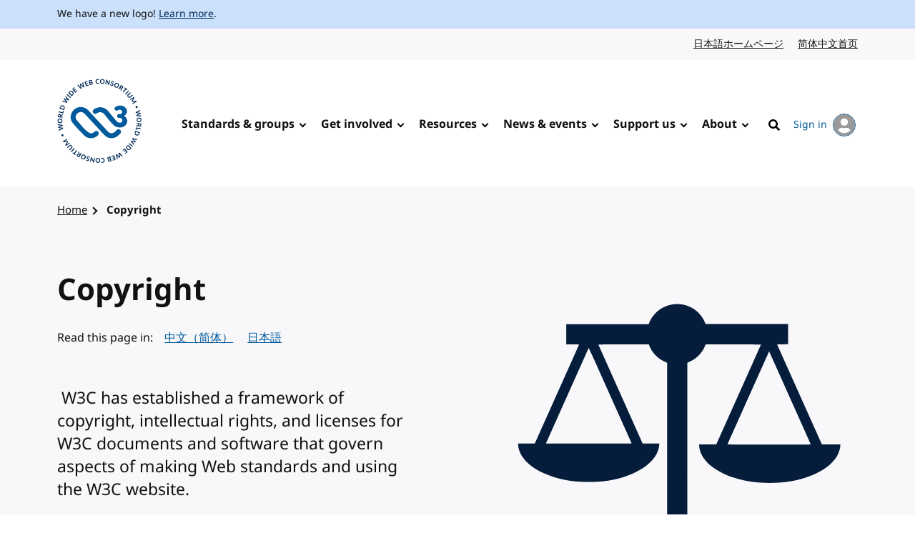

--- FILE ---
content_type: text/html; charset=UTF-8
request_url: https://www.w3.org/copyright/
body_size: 5429
content:
<!doctype html>
<html dir="ltr" lang="en" class="no-js">
<head>
    <title>Copyright | W3C</title>

<meta charset="utf-8"/>
<meta name="viewport" content="width=device-width, initial-scale=1">

<link rel="home" href="https://www.w3.org/"/>
<link rel="icon" type="image/png" href="https://www.w3.org/assets/logos/w3c-2025/favicons/favicon-32.png"/>
<link rel="apple-touch-icon" type="image/png" href="https://www.w3.org/assets/logos/w3c-2025/favicons/favicon-180.png"/>

<link rel="stylesheet" href="https://www.w3.org/assets/website-2021/styles/core.css?ver=1.5" media="screen"/>

<!--
CSS Mustard Cut
Print (Edge doesn't apply to print otherwise)
Edge, Chrome 39+, Opera 26+, Safari 9+, iOS 9+, Android ~5+, Android UCBrowser ~11.8+
FF 47+
-->
<link rel="stylesheet" id="advanced-stylesheet"
      href="https://www.w3.org/assets/website-2021/styles/advanced.css?ver=1.5" media="
            only print,
            only all and (pointer: fine), only all and (pointer: coarse), only all and (pointer: none),
            only all and (min--moz-device-pixel-ratio:0) and (display-mode:browser), (min--moz-device-pixel-ratio:0) and (display-mode:fullscreen)
        ">
<link rel="stylesheet" href="https://www.w3.org/assets/website-2021/styles/print.css" media="print"/>

<script src="https://www.w3.org/assets/website-2021/js/libraries/fontfaceobserver.js"></script>

<script>
    var myFont = new FontFaceObserver('Noto Sans');

    Promise.all([myFont.load()]).then(function () {
        document.documentElement.className += " fonts-loaded";
    });

    (function () {
        var linkEl = document.getElementById('advanced-stylesheet');
        if (window.matchMedia && window.matchMedia(linkEl.media).matches) {
            var script = document.createElement('script');
            script.src = 'https://www.w3.org/assets/website-2021/js/main.js?ver=1.4';
            script.defer = true;
            document.querySelector('head').appendChild(script);
            (function (H) {
                H.className = H.className.replace(/\bno-js\b/, 'js')
            })(document.documentElement);
        }
    })();
</script>


    <meta name="description" content=" This pages lists the framework of copyright, intellectual rights, and licenses for W3C documents and software."/>
    <meta name="thumbnail" content="https://www.w3.org/cms-uploads/_920xAUTO_crop_center-center_none/scales.png"/>
    <meta property="og:url" content="https://www.w3.org/copyright/"/>
    <meta property="og:type" content="website"/>
    <meta property="og:title" content="Copyright"/>
    <meta property="og:image" content="https://www.w3.org/cms-uploads/_920xAUTO_crop_center-center_none/scales.png"/>
    <meta property="og:image:width" content="1200"/>
    <meta property="og:image:height" content="630"/>
    <meta property="og:description" content=" This pages lists the framework of copyright, intellectual rights, and licenses for W3C documents and software."/>
    <meta property="og:site_name" content="W3C"/>
    <meta name="twitter:card" content="summary_large_image"/>
    <meta name="twitter:site" content="w3c"/>
    <meta name="twitter:url" content="https://www.w3.org/copyright/"/>
    <meta name="twitter:title" content="Copyright"/>
    <meta name="twitter:description" content=" This pages lists the framework of copyright, intellectual rights, and licenses for W3C documents and software."/>
    <meta name="twitter:image" content="https://www.w3.org/cms-uploads/_920xAUTO_crop_center-center_none/scales.png"/>
    
    
    
    </head>

<body class="landing">
<a class="skip-link" href="#main">Skip to content</a>
<div class="grid-wrap">
    <div class="wrap">
        <header class="global-header">
            <span role="status" aria-live="polite"></span>
                            <div class="banner">
    <div class="banner__inner l-center">
                    <p><span lang="en" dir="ltr">We have a new logo! <a href="https://www.w3.org/press-releases/2025/new-logo/">Learn more</a>.</span></p>
            </div>
</div>

                                        
                            <nav id="lang-nav" aria-label="Language options">
        <div class="l-center">
            <div class="l-cluster">
                <ul class="clean-list" role="list">
                        <li><a href="https://www.w3.org/ja/" hreflang="ja" lang="ja">日本語ホームページ<span class="visuallyhidden" lang="en">Japanese website</span></a></li>
                        <li><a href="https://www.w3.org/zh-hans/" hreflang="zh-hans" lang="zh-hans">简体中文首页<span class="visuallyhidden" lang="en">Chinese website</span></a></li>
                </ul>
            </div>
        </div>
    </nav>
            <nav id="global-nav" aria-label="Main">
    <div class="global-nav__inner l-center">
        <a class="logo-link" href="https://www.w3.org/" hreflang="en">
            <span class="logo">
                <img src="https://www.w3.org/assets/logos/w3c-2025/svg/w3c.svg" alt="W3C" role="img"/>
            </span>
            <span class="visuallyhidden">Visit the W3C homepage</span>
        </a>
        <button type="button" class="button button--ghost with-icon--after with-icon--larger" data-trigger="mobile-nav"
                style="display: none;"></button>
        <ul data-component="nav-double-intro">
                <li class="top-nav-item has-children">
                    <a href="https://www.w3.org/standards/" class="nav-link">Standards &amp; groups</a>
                    <div class="nav__submenu" data-nav="submenu" style="display: none;">
                        <div class="l-center">
                            <div class="nav__submenu__intro">
                                <h2 class="nav__submenu__intro__heading">Standards &amp; groups</h2>
                                <div class="nav__submenu__intro__text">
                                        <p>Understand the various specifications, their maturity levels on the web standards track, their adoption, and the groups that develop them.</p>
                                        <a href="https://www.w3.org/standards/">Explore web standards</a>
                                </div>
                            </div>
                            <ul>
                                        <li><a href="https://www.w3.org/standards/about/">About W3C web standards</a></li>
                                        <li><a href="https://www.w3.org/TR/">W3C standards &amp; drafts</a></li>
                                        <li><a href="https://www.w3.org/standards/types/">Types of documents W3C publishes</a></li>
                                        <li><a href="https://www.w3.org/groups/">W3C groups</a></li>
                                        <li><a href="https://www.w3.org/translations/">Translations of W3C standards &amp; drafts</a></li>
                                        <li><a href="https://www.w3.org/standards/review/">Reviews &amp; public feedback</a></li>
                                        <li><a href="https://www.w3.org/get-involved/promote/">Promote web standards</a></li>
                                        <li><a href="https://www.w3.org/liaisons/">Liaisons</a></li>
                                        <li><a href="https://www.w3.org/groups/other/tag/">Technical Architecture Group (TAG)</a></li>
                                </ul>
                        </div>
                    </div>
                </li>
                <li class="top-nav-item has-children">
                    <a href="https://www.w3.org/get-involved/" class="nav-link">Get involved</a>
                    <div class="nav__submenu" data-nav="submenu" style="display: none;">
                        <div class="l-center">
                            <div class="nav__submenu__intro">
                                <h2 class="nav__submenu__intro__heading">Get involved</h2>
                                <div class="nav__submenu__intro__text">
                                        <p>W3C works at the nexus of core technology, industry needs, and societal needs.</p>
                                        <a href="https://www.w3.org/get-involved/">Find ways to get involved</a>
                                </div>
                            </div>
                            <ul>
                                        <li><a href="https://www.w3.org/ecosystems/">Browse our work by industry</a></li>
                                        <li><a href="https://www.w3.org/membership/">Become a Member</a></li>
                                        <li><a href="https://www.w3.org/Member/">Member home (restricted)</a></li>
                                        <li><a href="https://www.w3.org/support-us/">Support us</a></li>
                                        <li><a href="https://www.w3.org/email/">Mailing lists</a></li>
                                        <li><a href="https://www.w3.org/guide/">Participant guidebook</a></li>
                                        <li><a href="https://www.w3.org/about/positive-work-environment/">Positive work environment</a></li>
                                        <li><a href="https://www.w3.org/invited-experts/">Invited Experts</a></li>
                                </ul>
                        </div>
                    </div>
                </li>
                <li class="top-nav-item has-children">
                    <a href="https://www.w3.org/resources/" class="nav-link">Resources</a>
                    <div class="nav__submenu" data-nav="submenu" style="display: none;">
                        <div class="l-center">
                            <div class="nav__submenu__intro">
                                <h2 class="nav__submenu__intro__heading">Resources</h2>
                                <div class="nav__submenu__intro__text">
                                        <p>Master web fundamentals, use our developer tools, or contribute code.</p>
                                        <a href="https://www.w3.org/resources/">Learn from W3C resources</a>
                                </div>
                            </div>
                            <ul>
                                        <li><a href="https://www.w3.org/developers/">Developers</a></li>
                                        <li><a href="https://www.w3.org/developers/tools/">Validators &amp; tools</a></li>
                                        <li><a href="https://www.w3.org/WAI/fundamentals/">Accessibility fundamentals</a></li>
                                        <li><a href="https://www.w3.org/International/i18n-drafts/nav/about">Internationalization (i18n)</a></li>
                                        <li><a href="https://www.w3.org/translations/">Translations of W3C standards &amp; drafts</a></li>
                                        <li><a href="https://www.w3.org/policies/code-of-conduct/">Code of conduct</a></li>
                                        <li><a href="https://www.w3.org/reports/">Reports</a></li>
                                </ul>
                        </div>
                    </div>
                </li>
                <li class="top-nav-item has-children">
                    <a href="https://www.w3.org/news-events/" class="nav-link">News &amp; events</a>
                    <div class="nav__submenu" data-nav="submenu" style="display: none;">
                        <div class="l-center">
                            <div class="nav__submenu__intro">
                                <h2 class="nav__submenu__intro__heading">News &amp; events</h2>
                                <div class="nav__submenu__intro__text">
                                        <p>Recent content across news, blogs, press releases, media; upcoming events.</p>
                                        <a href="https://www.w3.org/news-events/">Explore news &amp; events</a>
                                </div>
                            </div>
                            <ul>
                                        <li><a href="https://www.w3.org/news/">News</a></li>
                                        <li><a href="https://www.w3.org/blog/">Blog</a></li>
                                        <li class="break-after"><a href="https://www.w3.org/press-releases/">Press releases</a></li>
                                        <li><a href="https://www.w3.org/about/press-media/">Press &amp; media</a></li>
                                        <li><a href="https://www.w3.org/events/">Events</a></li>
                                        <li><a href="https://www.w3.org/news-events/w3c-tpac/">Annual W3C Conference (TPAC)</a></li>
                                        <li><a href="https://www.w3.org/policies/code-of-conduct/">Code of conduct</a></li>
                                </ul>
                        </div>
                    </div>
                </li>
                <li class="top-nav-item has-children">
                    <a href="https://www.w3.org/support-us/" class="nav-link">Support us</a>
                    <div class="nav__submenu" data-nav="submenu" style="display: none;">
                        <div class="l-center">
                            <div class="nav__submenu__intro">
                                <h2 class="nav__submenu__intro__heading">Support us</h2>
                                <div class="nav__submenu__intro__text">
                                        <p>Make a huge difference to our operations as a public-interest non-profit, and help us to achieve our vision.</p>
                                        <a href=""></a>
                                </div>
                            </div>
                            <ul>
                                        <li><a href="https://www.w3.org/support-us/">Ways you can support us</a></li>
                                </ul>
                        </div>
                    </div>
                </li>
                <li class="top-nav-item has-children">
                    <a href="https://www.w3.org/about/" class="nav-link">About</a>
                    <div class="nav__submenu" data-nav="submenu" style="display: none;">
                        <div class="l-center">
                            <div class="nav__submenu__intro">
                                <h2 class="nav__submenu__intro__heading">About</h2>
                                <div class="nav__submenu__intro__text">
                                        <p>Understand our values and principles, learn our history, look into our policies, meet our people.</p>
                                        <a href="https://www.w3.org/about/">Find out more about us</a>
                                </div>
                            </div>
                            <ul>
                                        <li><a href="https://www.w3.org/mission/">Our mission</a></li>
                                        <li><a href="https://www.w3.org/support-us/">Support us</a></li>
                                        <li><a href="https://www.w3.org/about/leadership/">Leadership</a></li>
                                        <li><a href="https://www.w3.org/staff/">Staff</a></li>
                                        <li class="break-after"><a href="https://www.w3.org/careers/">Careers</a></li>
                                        <li><a href="https://www.w3.org/about/press-media/">Media kit</a></li>
                                        <li><a href="https://www.w3.org/about/diversity/">Diversity</a></li>
                                        <li><a href="https://www.w3.org/evangelists/">Evangelists</a></li>
                                        <li><a href="https://www.w3.org/about/corporation/">Corporation</a></li>
                                        <li><a href="https://www.w3.org/policies/">Policies &amp; legal information</a></li>
                                        <li><a href="https://www.w3.org/contact/">Contact us</a></li>
                                        <li><a href="https://www.w3.org/help/">Help</a></li>
                                </ul>
                        </div>
                    </div>
                </li>
            <li class="top-nav-item">
                                                                                    <a hreflang="en" href="https://www.w3.org/help/search/" class="nav-link icon-link">
                    <img class="icon" src="https://www.w3.org/assets/website-2021/svg/search.svg" width="24" height="24" alt aria-hidden="true"><span class="hide-at-max-width">Search</span>
                </a>
            </li>
            <li class="top-nav-item">
                <a hreflang="en" href="https://www.w3.org/users/myprofile/" id="account-login-link" class="account-login icon-link with-icon--after">
                    My account
                    <span class="avatar avatar--small icon"><img src="https://www.w3.org/assets/website-2021/svg/avatar.svg" width="24" height="24" alt aria-hidden="true"/></span>
                </a>
            </li>
        </ul>
    </div>
</nav>
        </header>
                        
<nav id="breadcrumb" aria-label="Breadcrumb">
    <div class="l-center">
        <div class="l-cluster">
            <ol class="breadcrumbs clean-list" role="list">
                                                        <li><a href="/">Home</a></li>

        <li><a href="/copyright/" aria-current="page">Copyright</a></li>

                            </ol>
        </div>
    </div>
</nav>
                <main id="main" >
                                            

                                

                                

                                

                                    <div class="u-full-width hero ">
    <div class="l-center">
        <div class="l-sidebar">
            <div>
                <div class="not-sidebar">
                    <h1>Copyright</h1>
                                                                        <nav aria-label="Translations" class="translations">
    <div class="l-sidebar">
        <div>
            <div class="sidebar">
                <span lang="en">Read this page in:</span>
            </div>
            <div class="not-sidebar">
    <div class="l-cluster">
        <ul class="clean-list translation-list">
                            <li>
                    <a href="/zh-hans/copyright/"
                       hreflang="zh-Hans"
                       lang="zh-Hans"
                       dir="auto"
                    >
                        中文（简体）
                    </a>
                </li>
                            <li>
                    <a href="/ja/copyright/"
                       hreflang="ja"
                       lang="ja"
                       dir="auto"
                    >
                        日本語
                    </a>
                </li>
                    </ul>
    </div>
</div>

        </div>
    </div>
</nav>

                                                <p class="lead"> W3C has established a framework of copyright, intellectual rights, and licenses for W3C documents and software that govern aspects of making Web standards and using the W3C website.</p>
                                    </div>
                                    <div class="sidebar">
                        <img src="https://www.w3.org/cms-uploads/scales.svg" alt/>
                    </div>
                            </div>
        </div>
    </div>
</div>

                        <div class="component component--text">
                <h2 id="copyright">Copyrights for documents, software, tests</h2><p>W3C offers several licenses depending on the nature of the material, and whether derivative works are permitted.</p><ul><li>The <a href="/copyright/document-license/">Document License</a> governs documents such as technical reports. See also the <a href="/2014/12/relicense.html">policy for relicensing unfinished W3C specifications</a></li><li>The <a href="/copyright/software-license/">Software License</a> governs distribution of <a href="/Status.html">W3C Open Source Software</a> and some other materials where creation of derivative works may be desired.</li><li>The <a href="https://www.w3.org/copyright/test-suites-licenses/">Test Suite Licenses</a> governs the distribution of W3C test suites. There are two licenses, depending on whether you plan to modify the test cases.</li><li>In <a href="/community/">Community and Business Groups</a>, draft Specifications are governed by a <a href="/community/about/process/cla/">W3C Community Contributor License Agreement (CLA)</a>. Participants then sign (voluntarily) a <a href="/community/about/process/final/">Final Specification Agreement</a>. These agreements include both copyright and patent licensing provisions.</li></ul><p>See also information about <a href="/Consortium/Legal/2006/08-copyright-translations.html">translations of the copyright notice</a>.</p><h2 id="disclaimers">Disclaimers</h2><p id="Legal_Disclaimer">Unless otherwise noted, all materials contained in this Site are copyrighted and may not be used except as provided in these terms and conditions or in the copyright notice (<a href="/copyright/document-license/">documents</a> and <a href="/copyright/software-license/">software</a>) or other proprietary notice provided with the relevant materials.</p><p>The materials contained in the Site may be downloaded or copied provided that ALL copies retain the copyright and any other proprietary notices contained on the materials. No material may be modified, edited or taken out of context such that its use creates a false or misleading statement or impression as to the positions, statements or actions of W3C.</p><p>The name and trademarks of copyright holders may NOT be used in advertising or publicity pertaining to the Web site, its content, specifications, or software without specific, written prior permission. Title to copyright in Web site documents will at all times remain with copyright holders. Use of W3C trademarks and service marks is covered by the <a href="https://www.w3.org/trademark-license/">W3C Trademark and Servicemark License</a>.</p><h3 id="infringement">Reporting Copyright Infringement</h3><p>If you are or represent a copyright owner and material on Web Platform Docs infringes your copyrights, you may file a notification of claimed infringement under the Digital Millennium Copyright Act (DMCA).</p><p>A notification of claimed infringement must be a written communication that includes:</p><ul><li>A physical or electronic signature of a person authorized to act on behalf of the owner of an exclusive right that is allegedly infringed.</li><li>Identification of the copyrighted work claimed to have been infringed.</li><li>Identification of the material that is claimed to be infringing and information reasonably sufficient to permit the service provider to locate the material— the page URL, including a more specific reference if only a portion of the page is claimed to be infringing.</li><li>Information reasonably sufficient to permit the service provider to contact the complaining party, such as an address, telephone number, and, if available, an electronic mail address at which the complaining party may be contacted.</li><li>A statement that the complaining party has a good faith belief that use of the material in the manner complained of is not authorized by the copyright owner, its agent, or the law.</li><li>A statement that the information in the notification is accurate, and under penalty of perjury, that the complaining party is authorized to act on behalf of the owner of an exclusive right that is allegedly infringed.</li></ul><p>Notifications of claimed infringement may be sent by email to <a href="mailto:copyright@w3.org">copyright@w3.org</a>.</p><p>If you knowingly misrepresent that material or activity is infringing, you may be subject to liability for damages.</p><h3 id="RepeatInfringers">Repeat Infringers</h3><p>It is site policy to terminate, in appropriate circumstances, the accounts of repeat infringers.</p>
        </div>

                        </main>
                                </div>
            <footer class="global-footer">
    <div class="l-center">
        <div class="global-footer__links">
            <div class="l-cluster">
                <ul class="clean-list" role="list">
                        <li><a href="https://www.w3.org/" hreflang="en"><span lang="en" dir="ltr">Home</span></a></li>
                        <li><a href="https://www.w3.org/contact/" hreflang="en"><span lang="en" dir="ltr">Contact</span></a></li>
                        <li><a href="https://www.w3.org/help/" hreflang="en"><span lang="en" dir="ltr">Help</span></a></li>
                        <li><a href="https://www.w3.org/support-us/" hreflang="en"><span lang="en" dir="ltr">Support us</span></a></li>
                        <li><a href="https://www.w3.org/policies/" hreflang="en"><span lang="en" dir="ltr">Legal &amp; Policies</span></a></li>
                        <li><a href="https://www.w3.org/about/corporation/" hreflang="en"><span lang="en" dir="ltr">Corporation</span></a></li>
                        <li><a href="https://status.w3.org/" hreflang="en"><span lang="en" dir="ltr">System Status</span></a></li>
                </ul>
            </div>
            <ul class="clean-list" role="list">
                <li>
                    <a class="with-icon--larger" href="https://w3c.social/@w3c" hreflang="en">
                        <img class="icon icon--larger" src="https://www.w3.org/assets/website-2021/svg/mastodon.svg" width="20" height="20" alt aria-hidden="true" loading="lazy"/>
                        <span class="visuallyhidden"><span lang="en" dir="ltr">W3C on Mastodon</span></span>
                    </a>
                </li>
                <li>
                    <a class="with-icon--larger" href="https://github.com/w3c/" hreflang="en">
                        <img class="icon icon--larger" src="https://www.w3.org/assets/website-2021/svg/github.svg" width="20" height="20" alt aria-hidden="true" loading="lazy"/>
                        <span class="visuallyhidden"><span lang="en" dir="ltr">W3C on GitHub</span></span>
                    </a>
                </li>
            </ul>
        </div>
        <p class="copyright"><span lang="en" dir="ltr">Copyright &copy; 2026 <a href="https://www.w3.org/">World Wide Web Consortium</a>.<br> <abbr title="World Wide Web Consortium">W3C</abbr><sup>&reg;</sup> <a href="https://www.w3.org/policies/#disclaimers">liability</a>, <a href="https://www.w3.org/policies/#trademarks">trademark</a> and <a rel="license" href="https://www.w3.org/copyright/document-license/" title="W3C Document License">permissive license</a> rules apply.</span></p>
    </div>
</footer>
    </div>

    <script src="/assets/website-2021/js/translations-sorting.js"></script>
</body>

</html>


--- FILE ---
content_type: image/svg+xml
request_url: https://www.w3.org/cms-uploads/scales.svg
body_size: 44
content:
<?xml version="1.0" encoding="UTF-8"?>
<svg xmlns:cc="http://creativecommons.org/ns#" xmlns:dc="http://purl.org/dc/elements/1.1/" xmlns:inkscape="http://www.inkscape.org/namespaces/inkscape" xmlns:rdf="http://www.w3.org/1999/02/22-rdf-syntax-ns#" xmlns:sodipodi="http://sodipodi.sourceforge.net/DTD/sodipodi-0.dtd" xmlns:svg="http://www.w3.org/2000/svg" xmlns="http://www.w3.org/2000/svg" xmlns:xlink="http://www.w3.org/1999/xlink" version="1.1" id="Layer_1" x="0px" y="0px" viewBox="0 0 354.3 354.3" style="enable-background:new 0 0 354.3 354.3;" xml:space="preserve">
<style type="text/css">
	.st0{fill:#051C3B;}
</style>
<g transform="translate(0,-698.0315)">
	<path class="st0" d="M176,732.4c-12.7,0-24,8-28.2,20H66v20h9.2c2.1,0,3.2,0.1,3.5,0.3l-43.8,97.8c-0.1,0.1-0.2,0.1-0.4,0.2H18.3   c0,13.7,13.3,26.3,35,33.1c21.7,6.8,48.3,6.8,70,0c21.2-6.7,34.4-19,34.9-32.3l0.1-0.4h0c0-0.1,0-0.3,0-0.4h-16.6l-43.8-97.9   c0.3-0.2,8.9-0.3,20.1-0.3h29.8c3,8.5,9.7,15.2,18.2,18.2v176.8H36v40h280v-40H186V790.6c8.5-3,15.2-9.7,18.2-18.2h34.5   c11.4,0,20,0.2,20.3,0.3l-44.3,99l-3,0h-14c0,13.7,13.3,26.3,35,33.1c21.7,6.8,48.3,6.8,70,0c21.7-6.8,35-19.5,35-33.1h-18.3   l-44.4-99.2l5.3-0.1l3.3-0.1h2.3v-20h-81.8C200,740.4,188.7,732.4,176,732.4z M88.2,776c0.2,0.2,2.5,5.3,6,12.8l36.6,81.8   c-0.1,0-0.5,0.1-0.8,0.1H88.3H46.7c-0.5-0.1-0.7-0.1-0.8-0.2L88.2,776z M267.1,779.3C267.1,779.3,267.1,779.3,267.1,779.3   l41.3,92.3c-0.1,0.1-3.2,0.1-7.3,0.2h-33.3h-37.4c-2.7-0.1-4.2-0.2-4.6-0.3L267.1,779.3z"></path>
</g>
</svg>
